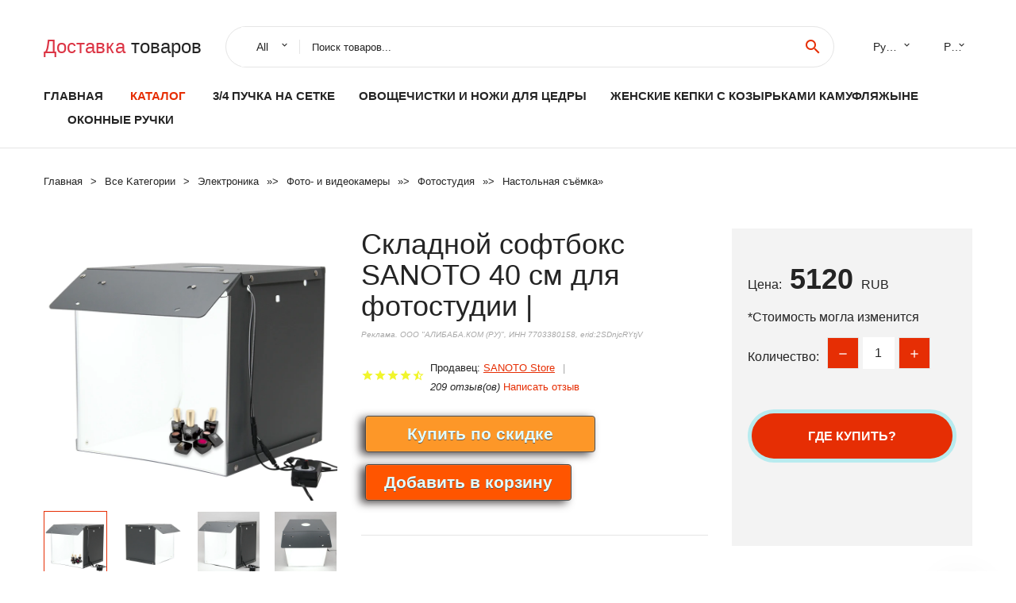

--- FILE ---
content_type: text/html; charset=utf-8
request_url: https://babkiexpress.ru/pid/15033049810275.html
body_size: 8071
content:
  
<!DOCTYPE html>
<html lang="ru">
  <head>
    <title>Складной софтбокс SANOTO 40 см для фотостудии |</title>
    <meta name="description" content="Отзывы и обзоры о Складной софтбокс SANOTO 40 см для фотостудии |- История изменения стоиомости. Цена - 5120 SANOTO Store">
    <meta name="keywords" content="заказать, цена, отзывы, купить, Складной,софтбокс,SANOTO,40,см,для,фотостудии,|, алиэкспресс, фото"/>
    <link rel="canonical" href="//babkiexpress.ru/pid/15033049810275.html"/>
    <meta property="og:url" content="//babkiexpress.ru/pid/15033049810275.html" />
    <meta property="og:title" content="Складной софтбокс SANOTO 40 см для фотостудии |" />
    <meta property="og:description" content="Отзывы и обзоры о Складной софтбокс SANOTO 40 см для фотостудии |- История изменения стоиомости. Цена - 5120 SANOTO Store" />
    <meta property="og:image" content="//ae04.alicdn.com/kf/H3328628cd24742cbb38d9a27c3131e971.jpg" />
    <meta charset="utf-8">
    <meta name="viewport" content="width=device-width, height=device-height, initial-scale=1.0">
    <meta http-equiv="X-UA-Compatible" content="IE=edge">
    <link rel="icon" href="/favicon.ico" type="image/x-icon">
    <link rel="dns-prefetch" href="https://1lc.ru/"/>
    <link rel="preload" href="https://aliexshop.ru/alistyle/fonts/materialdesignicons-webfont.woff2?v=1.4.57" as="font" type="font/woff2" crossorigin>
    <link rel="preload" href="https://aliexshop.ru/alistyle/fonts/MaterialIcons-Regular.woff2" as="font" type="font/woff2" crossorigin>
    <link rel="preload" href="https://aliexshop.ru/alistyle/fonts/fontawesome-webfont.woff2?v=4.7.0" as="font" type="font/woff2" crossorigin>
    <link rel="stylesheet" href="https://aliexshop.ru/alistyle/css/bootstrap.css">
    <link rel="stylesheet" href="https://aliexshop.ru/alistyle/css/style.css">
    <link rel="stylesheet" href="https://aliexshop.ru/alistyle/css/fonts.css">
    <link type="text/css" rel="stylesheet" href="https://aliexshop.ru/shopurbano/css/button.css">
    <link rel="manifest" href="/manifest.json">
    <meta name="robots" content="noarchive"/>
    <meta name="msapplication-TileColor" content="#E62E04">
    <meta name="theme-color" content="#E62E04">
    <style>.ie-panel{display: none;background: #212121;padding: 10px 0;box-shadow: 3px 3px 5px 0 rgba(0,0,0,.3);clear: both;text-align:center;position: relative;z-index: 1;} html.ie-10 .ie-panel, html.lt-ie-10 .ie-panel {display: block;}</style>
    <meta name="google-play-app" content="app-id=com.searchgoods.lexnext">
    <meta name="referrer" content="strict-origin-when-cross-origin" />
    <script src="/startapp.js"></script> 
    </head>
<body>
  
 
    <!-- <div class="preloader"> 
         <div class="preloader-body"> 
        <div class="cssload-container">
          <div class="cssload-speeding-wheel"></div>
        </div>
       </div> 
     </div>-->
    <div class="aliexpress-page">
      <header class="section page-header">
        <!--RD Navbar-->
        <div class="rd-navbar-wrap">
          <nav class="rd-navbar rd-navbar-classic" data-layout="rd-navbar-fixed" data-sm-layout="rd-navbar-fixed" data-md-layout="rd-navbar-fixed" data-lg-layout="rd-navbar-fixed" data-xl-layout="rd-navbar-static" data-xxl-layout="rd-navbar-static" data-md-device-layout="rd-navbar-fixed" data-lg-device-layout="rd-navbar-fixed" data-xl-device-layout="rd-navbar-static" data-xxl-device-layout="rd-navbar-static" data-lg-stick-up-offset="84px" data-xl-stick-up-offset="84px" data-xxl-stick-up-offset="84px" data-lg-stick-up="true" data-xl-stick-up="true" data-xxl-stick-up="true">
            <div class="rd-navbar-collapse-toggle rd-navbar-fixed-element-1" data-rd-navbar-toggle=".rd-navbar-collapse"><span></span></div>
            <div class="rd-navbar-aside-outer">
              <div class="rd-navbar-aside">
                <!--RD Navbar Brand-->
                <div class="rd-navbar-brand">
             <strong style="color: #4d4d4d !important;">
	            <a class="h5" href="/"><span class="text-danger">Доставка </span><span>товаров</span></a>	          </strong>
                </div>
                <div class="rd-navbar-aside-box rd-navbar-collapse">
                  <!--RD Navbar Search-->
                   <div class="rd-navbar-search">
                    <form class="rd-search search-with-select" action="/" target="_blank" method="POST">
                      <select class="form-input" name="type" data-constraints="@Required">
                        <option>All</option>
                      </select>
                      <div class="form-wrap">
                        <label class="form-label" for="rd-navbar-search-form-input">Поиск товаров...</label>
                        <input class="rd-navbar-search-form-input form-input" id="rd-navbar-search-form-input" type="text" name="search-aliexpress">
                        <div class="rd-search-results-live" id="rd-search-results-live"></div>
                      </div>
                      <button class="rd-search-form-submit material-icons-search" type="submit"></button>
                    </form>
                  </div>
                  <ul class="rd-navbar-selects">
                    <li>
                      <select>
                        <option>Русский</option>
                        <option>English</option>
                        <option>Español</option>
                        <option>Français</option>
                      </select>
                    </li>
                    <li>
                      <select>
                        <option>Руб.</option>
                        <option>USD</option>
                        <option>EUR</option>
                      </select>
                    </li>
                  </ul>
                </div>
              </div>
            </div>
            <div class="rd-navbar-main-outer">
              <div class="rd-navbar-main">
                  <nav itemscope itemtype="http://www.schema.org/SiteNavigationElement">
                <div class="rd-navbar-nav-wrap">
                  <!--RD Navbar Brand-->
                  <div class="rd-navbar-brand">
                    <!--Brand--><strong style="color: #4d4d4d !important;">
	            <a class="h5" href="/"><span class="text-danger">Каталог </span><span>товаров</span></a>	          </strong>
                  </div>
                  <ul itemprop="about" itemscope="" itemtype="http://schema.org/ItemList" class="rd-navbar-nav">
                    <li  itemprop="name" class="rd-nav-item"><a class="rd-nav-link" href="/" itemprop="url">Главная</a>
                    </li>
 
                    <li  itemprop="name" class="rd-nav-item active"><a class="rd-nav-link" href="/all-wholesale-products.html" itemprop="url">Каталог</a>
                    </li>
                     
      <li itemprop="name" class="rd-nav-item"><a itemprop="url" class="rd-nav-link" href="/ali-top/202062012.html">3/4 пучка на сетке</a>
      </li><li itemprop="name" class="rd-nav-item"><a itemprop="url" class="rd-nav-link" href="/ali-top/202004748.html">Овощечистки и ножи для цедры</a>
      </li><li itemprop="name" class="rd-nav-item"><a itemprop="url" class="rd-nav-link" href="/ali-top/202003552.html">Женские кепки с козырьками камуфляжыне</a>
      </li><li itemprop="name" class="rd-nav-item"><a itemprop="url" class="rd-nav-link" href="/ali-top/202061632.html">Оконные ручки</a>
      </li>
                  </ul>
                </div>
                </nav>
                <!--RD Navbar Panel-->
                <div class="rd-navbar-panel">
                  <!--RD Navbar Toggle-->
                  <button class="rd-navbar-toggle" data-rd-navbar-toggle=".rd-navbar-nav-wrap"><span></span></button>

                </div>
              </div>
            </div>
          </nav>
        </div>
      </header>
      

<!-- Breadcrumbs-->
      <section class="breadcrumbs">
        <div class="container">
          <ul class="breadcrumbs-path" itemscope itemtype="http://schema.org/BreadcrumbList">
            <li itemprop="itemListElement" itemscope itemtype="http://schema.org/ListItem"><a itemprop="item" href="/"><span itemprop="name">Главная</span></a><meta itemprop="position" content="0" /></li>
            <li itemprop="itemListElement" itemscope itemtype="http://schema.org/ListItem"><a itemprop="item" href="/all-wholesale-products.html"><span itemprop="name">Все Kатегории</span></a><meta itemprop="position" content="1" /></li>
            <li itemprop="itemListElement" itemscope itemtype="http://schema.org/ListItem"><a href="/ali-top/15.html" title="Электроника" itemprop="item"><span itemprop="name">Электроника</span></a><meta itemprop="position" content="2"></li>  » <li itemprop="itemListElement" itemscope itemtype="http://schema.org/ListItem"><a href="/ali-top/564.html" title="Фото- и видеокамеры" itemprop="item"><span itemprop="name">Фото- и видеокамеры</span></a><meta itemprop="position" content="3"></li>  » <li itemprop="itemListElement" itemscope itemtype="http://schema.org/ListItem"><a href="/ali-top/2171.html" title="Фотостудия" itemprop="item"><span itemprop="name">Фотостудия</span></a><meta itemprop="position" content="4"></li>  » <li itemprop="itemListElement" itemscope itemtype="http://schema.org/ListItem"><a href="/ali-top/7368.html" title="Настольная съёмка" itemprop="item"><span itemprop="name">Настольная съёмка</span></a><meta itemprop="position" content="5"></li>  » 
          </ul>
        </div>
      </section>
  <!-- Single Product-->
      <section class="section product-single-section bg-default" itemscope itemtype="http://schema.org/Product">
        <div class="container">
          <div class="row row-30 align-items-xl-center">
            <div class="col-xl-4 col-lg-5 col-md-8" itemscope itemtype="http://schema.org/ImageObject"> 
              <!-- Slick Carousel-->
              <div class="slick-slider carousel-parent" data-loop="false" data-dots="false" data-swipe="true" data-items="1" data-child="#child-carousel" data-for="#child-carousel" >
                <div class="item"><a title="Складной софтбокс SANOTO 40 см для фотостудии |" onclick="window.open('/image-zoom-33049810275')" target="_blank" rel="nofollow" class="ui-image-viewer-thumb-frame"><img itemprop="contentUrl" src="//ae04.alicdn.com/kf/H3328628cd24742cbb38d9a27c3131e971.jpg" alt="Складной софтбокс SANOTO 40 см для фотостудии |" width="510" height="523"/></a>
                </div>
                <div class="item"><img src="//ae04.alicdn.com/kf/H3328628cd24742cbb38d9a27c3131e971.jpg" alt="Складной софтбокс SANOTO 40 см для фотостудии |" width="510" height="523" itemprop="image"/></div><div class="item"><img src="//ae04.alicdn.com/kf/H4f8c1ed7f93b40759679c2ffc4334f38Y.jpg" alt="Складной софтбокс SANOTO 40 см для фотостудии |" width="510" height="523" itemprop="image"/></div><div class="item"><img src="//ae04.alicdn.com/kf/H64730f3b895c424b8e4590e8734bf77ag.jpg" alt="Складной софтбокс SANOTO 40 см для фотостудии |" width="510" height="523" itemprop="image"/></div><div class="item"><img src="//ae04.alicdn.com/kf/H2fc9bb1f8abf4ed1afdf736ef36aba02x.jpg" alt="Складной софтбокс SANOTO 40 см для фотостудии |" width="510" height="523" itemprop="image"/></div><div class="item"><img src="//ae04.alicdn.com/kf/Hf9aa1a539cfb4b3598fd616ec9f3cff7p.jpg" alt="Складной софтбокс SANOTO 40 см для фотостудии |" width="510" height="523" itemprop="image"/></div><div class="item"><img src="//ae04.alicdn.com/kf/HTB1dxYreoGF3KVjSZFoq6zmpFXaP.jpg" alt="Складной софтбокс SANOTO 40 см для фотостудии |" width="510" height="523" itemprop="image"/></div>
             </div>
                
                <div class="slick-slider carousel-child" id="child-carousel" data-for=".carousel-parent" data-loop="false" data-dots="false" data-swipe="true" data-items="4" data-sm-items="4" data-md-items="4" data-lg-items="4" data-xl-items="4" data-xxl-items="4">
                <div class="item"><img src="//ae04.alicdn.com/kf/H3328628cd24742cbb38d9a27c3131e971.jpg" alt="Складной софтбокс SANOTO 40 см для фотостудии |" width="510" height="523" itemprop="image"/></div><div class="item"><img src="//ae04.alicdn.com/kf/H4f8c1ed7f93b40759679c2ffc4334f38Y.jpg" alt="Складной софтбокс SANOTO 40 см для фотостудии |" width="510" height="523" itemprop="image"/></div><div class="item"><img src="//ae04.alicdn.com/kf/H64730f3b895c424b8e4590e8734bf77ag.jpg" alt="Складной софтбокс SANOTO 40 см для фотостудии |" width="510" height="523" itemprop="image"/></div><div class="item"><img src="//ae04.alicdn.com/kf/H2fc9bb1f8abf4ed1afdf736ef36aba02x.jpg" alt="Складной софтбокс SANOTO 40 см для фотостудии |" width="510" height="523" itemprop="image"/></div><div class="item"><img src="//ae04.alicdn.com/kf/Hf9aa1a539cfb4b3598fd616ec9f3cff7p.jpg" alt="Складной софтбокс SANOTO 40 см для фотостудии |" width="510" height="523" itemprop="image"/></div><div class="item"><img src="//ae04.alicdn.com/kf/HTB1dxYreoGF3KVjSZFoq6zmpFXaP.jpg" alt="Складной софтбокс SANOTO 40 см для фотостудии |" width="510" height="523" itemprop="image"/></div>
                </div>    
            </div>
            <div class="col-xl-8 col-lg-7" itemprop="offers" itemscope itemtype="http://schema.org/Offer"> 
              <div class="row row-30"> 
                <div class="col-xl-7 col-lg-12 col-md-6"> 
                  <h1 itemprop="name" class="h4 product-single-title">Складной софтбокс SANOTO 40 см для фотостудии |</h1>
                  <span class="erid"></span>
                  <div class="product-rating-wrap">
                    <ul class="product-rating">
                      <li>
                        <div class="icon product-rating-icon material-icons-star"></div>
                      </li>
                      <li>
                        <div class="icon product-rating-icon material-icons-star"></div>
                      </li>
                      <li>
                        <div class="icon product-rating-icon material-icons-star"></div>
                      </li>
                      <li>
                        <div class="icon product-rating-icon material-icons-star"></div>
                      </li>
                      <li>
                        <div class="icon product-rating-icon material-icons-star_half"></div>
                      </li>
                    </ul>
                    <ul class="product-rating-list">
                      <li>Продавец: <u><a href="/reviews-SANOTO+Store">SANOTO Store</a></u> </li>
                      <li><i>209 отзыв(ов)</i> <a href="#comm">Написать отзыв</a></li>
                    </ul>
                  </div>
  
                  <div class="product-single-size-wrap">
                  <span idx="33049810275" title="Купить"></span>
                  </div>
                  
                  <div class="product-single-share"> 
                    <hr />
                    <a class="new" href=""></a>
                    <br />
                    <div id="888"></div>
                    <script type="text/javascript" src="https://vk.com/js/api/openapi.js?162"></script>
                    <div id="vk_subscribe"></div>
                    <script type="text/javascript">
                    VK.Widgets.Subscribe("vk_subscribe", {soft: 1}, -129528158);
                    </script>
                    <p>Сохраните в закладки:</p> 
 
                    <ul class="product-single-share-list">
                     <div class="ya-share2" data-services="collections,vkontakte,facebook,odnoklassniki,moimir,twitter,whatsapp,skype,telegram" ></div>
                    </ul> </div>
                </div>
                <div class="col-xl-5 col-lg-12 col-md-6">
                  <div class="product-single-cart-box">
                    <div class="product-single-cart-pricing"><span>Цена:</span><span class="h4 product-single-cart-price" itemprop="price">5120</span><span itemprop="priceCurrency">RUB</span></div>
                    <div class="product-single-cart-saving"><span>*Стоимость могла изменится</span></div>
                    <div class="product-single-cart-quantity">
                      <p>Количество:</p>
                      <div class="stepper-modern">
                        <input type="number" data-zeros="true" value="1" min="1" max="100">
                      </div>
                    </div>
                    <span idv="33049810275" title="Заказать"></span>
                     
                   <ul class="product-single-cart-list">

                    </ul><br />
                     <a class="newuser" href=""></a>
                  </div>
                </div>
              </div>
            </div>
          </div>
          <script type="application/ld+json">
  [{"@context": "https://schema.org/",
  "@type": "Product",
  "name": "Складной софтбокс SANOTO 40 см для фотостудии |",
  "image": "//ae04.alicdn.com/kf/H3328628cd24742cbb38d9a27c3131e971.jpg",
  "brand": "SANOTO Store",
    "offers": {
    "@type": "Offer",
    "availability": "https://schema.org/InStock",
    "priceCurrency": "RUB",
    "price": "5120",
    "url":"//babkiexpress.ru/pid/15033049810275.html"
  },
  "review":[  ]}
     ]
</script>
          <a class="review" href="#"></a>
           <!-- We Recommended-->
     <section class="section section-md bg-default">
        <div class="container">
          <div class="text-center">
            <p class="h4">Новое поступление</p>
          </div>
          <!-- Owl Carousel-->
          <div class="owl-carousel" data-items="1" data-sm-items="2" data-md-items="3" data-xl-items="5" data-xxl-items="6" data-margin="30" data-xxl-margin="40" data-mouse-drag="false" data-loop="false" data-autoplay="false" data-owl="{&quot;dots&quot;:true}">
          <article class="product-classic">
              <div class="product-classic-head">
                <a href="/pid/15032791097635.html"><figure class="product-classic-figure"><img class="lazy" data-src="//ae04.alicdn.com/kf/HTB1Lt6wQpXXXXc2aXXXq6xXFXXXo.jpg" alt="Бесплатная доставка + тент для фотосъемки Studio Soft Box LED размером 40х40 см + сумка для переноски + 2 фоновых экрана." width="174" height="199"/>
                </figure></a>
              </div>
              <div class="product-classic-body">
                <h4 style="font-size:1.1em;">Бесплатная доставка + тент для фотосъемки Studio Soft Box LED размером 40х40 см + сумка для переноски + 2 фоновых экрана.</h4>
                <div class="product-classic-pricing">
                  <div class="product-classic-price">5366.24</div>
                </div>
              </div>
            </article>
            <article class="product-classic">
              <div class="product-classic-head">
                <a href="/pid/1501005003989090238.html"><figure class="product-classic-figure"><img class="lazy" data-src="//ae04.alicdn.com/kf/HTB1xb1Bo22H8KJjy0Fcq6yDlFXak.jpg" alt="Мини Складная Фотостудия Софтбокс для Фотографии с 2-мя Панелями LED-Освещения Фоновым Комплектом для Коробки с Мягким Светом для Камеры DSLR." width="174" height="199"/>
                </figure></a>
              </div>
              <div class="product-classic-body">
                <h4 style="font-size:1.1em;">Мини Складная Фотостудия Софтбокс для Фотографии с 2-мя Панелями LED-Освещения Фоновым Комплектом для Коробки с Мягким Светом для Камеры DSLR.</h4>
                <div class="product-classic-pricing">
                  <div class="product-classic-price"></div>
                </div>
              </div>
            </article>
            <article class="product-classic">
              <div class="product-classic-head">
                <a href="/pid/1504001045578967.html"><figure class="product-classic-figure"><img class="lazy" data-src="//ae04.alicdn.com/kf/H636ec1ab54b14cfe88a7788ef42157dce.jpg" alt="Складной светильник вой короб Puluz для фотостудии 20 см 6 цветов | Настольная съёмка" width="174" height="199"/>
                </figure></a>
              </div>
              <div class="product-classic-body">
                <h4 style="font-size:1.1em;">Складной светильник вой короб Puluz для фотостудии 20 см 6 цветов | Настольная съёмка</h4>
                <div class="product-classic-pricing">
                  <div class="product-classic-price"></div>
                </div>
              </div>
            </article>
            <article class="product-classic">
              <div class="product-classic-head">
                <a href="/pid/1501005004432488092.html"><figure class="product-classic-figure"><img class="lazy" data-src="//ae04.alicdn.com/kf/S5582a914adf349209e53ede0833bfcccf.jpg" alt="Световой короб для фотостудии 16/24 дюйма портативный светодиодный светильник с" width="174" height="199"/>
                </figure></a>
              </div>
              <div class="product-classic-body">
                <h4 style="font-size:1.1em;">Световой короб для фотостудии 16/24 дюйма портативный светодиодный светильник с</h4>
                <div class="product-classic-pricing">
                  <div class="product-classic-price">6546.31</div>
                </div>
              </div>
            </article>
            <article class="product-classic">
              <div class="product-classic-head">
                <a href="/pid/1501005003912280942.html"><figure class="product-classic-figure"><img class="lazy" data-src="//ae04.alicdn.com/kf/Sf7f823398886489f9053c10166255820q.jpg" alt="Год Мап Ф30 мини маленькая студийная фото-бокс онлайн-магазин артефакт светодиодный свет складной мягкий бокс для съемки." width="174" height="199"/>
                </figure></a>
              </div>
              <div class="product-classic-body">
                <h4 style="font-size:1.1em;">Год Мап Ф30 мини маленькая студийная фото-бокс онлайн-магазин артефакт светодиодный свет складной мягкий бокс для съемки.</h4>
                <div class="product-classic-pricing">
                  <div class="product-classic-price"></div>
                </div>
              </div>
            </article>
            <article class="product-classic">
              <div class="product-classic-head">
                <a href="/pid/1501005002637477004.html"><figure class="product-classic-figure"><img class="lazy" data-src="//ae04.alicdn.com/kf/H7c6d41f6fa7b475694ab83f7c5b51bf5h.jpg" alt="Портативный складной фотобокс для фотостудии 40 см Настольная Палатка со" width="174" height="199"/>
                </figure></a>
              </div>
              <div class="product-classic-body">
                <h4 style="font-size:1.1em;">Портативный складной фотобокс для фотостудии 40 см Настольная Палатка со</h4>
                <div class="product-classic-pricing">
                  <div class="product-classic-price"></div>
                </div>
              </div>
            </article>
            <article class="product-classic">
              <div class="product-classic-head">
                <a href="/pid/1504001065336609.html"><figure class="product-classic-figure"><img class="lazy" data-src="//ae04.alicdn.com/kf/S29cf2f28169a49c68a2384818c085f67C.jpg" alt="2023 НОВАЯ ВОДОНЕПРОНИЦАЕМАЯ Пылезащитная Фоновая Ринговая Световая Коробка Складная Портативная Фотостудия 6 Съемок." width="174" height="199"/>
                </figure></a>
              </div>
              <div class="product-classic-body">
                <h4 style="font-size:1.1em;">2023 НОВАЯ ВОДОНЕПРОНИЦАЕМАЯ Пылезащитная Фоновая Ринговая Световая Коробка Складная Портативная Фотостудия 6 Съемок.</h4>
                <div class="product-classic-pricing">
                  <div class="product-classic-price">1177.46</div>
                </div>
              </div>
            </article>
            <article class="product-classic">
              <div class="product-classic-head">
                <a href="/pid/1504000016633345.html"><figure class="product-classic-figure"><img class="lazy" data-src="//ae04.alicdn.com/kf/HTB1y_xKaKH2gK0jSZFEq6AqMpXap.jpg" alt="100x150см Складная хлопковая отражатель Синего &amp; Зеленого (2в1) фонарик фон для фото-видео студии Фотографии на." width="174" height="199"/>
                </figure></a>
              </div>
              <div class="product-classic-body">
                <h4 style="font-size:1.1em;">100x150см Складная хлопковая отражатель Синего &amp; Зеленого (2в1) фонарик фон для фото-видео студии Фотографии на.</h4>
                <div class="product-classic-pricing">
                  <div class="product-classic-price">3288.93</div>
                </div>
              </div>
            </article>
            </div>
        </div>
      </section>
       
<div style="float: left; margin-right: 20px;">
    <img src="https://ae01.alicdn.com/kf/H49a019300f4d4f4988d23ade948d380f7.jpg" alt="SANOTO Store" title="Логотип продавца">
</div>
<div>
    <h3>SANOTO Store</h3>
    <p>Магазина SANOTO Store работает с 06.05.2014. его рейтинг составлет <b>94.77</b> баллов из 100.
     В избранное добавили 1440 покупателя.
    Средний рейтинг торваров продавца 4.8  в продаже представленно <i>193</i> наименований товаров, успешно доставлено 1992 заказов. <u>287</u> покупателей оставили <a href="/reviews-SANOTO+Store">отзывы о продавце</a>.</p>
    
</div>

 <div class="product-single-overview">
            <p class="h4">Характеристики</p>
            <div itemprop="name"><h3>Складной софтбокс SANOTO 40 см для фотостудии |</h3></div>

  <h4>История изменения цены</h4><p>*Текущая стоимость 5120 уже могла изменится. Что бы узнать актуальную цену и проверить наличие товара, нажмите "Добавить в корзину"</p>
<script src="https://lyvi.ru/js/highcharts.js"></script>
<!--<script src="https://lyvi.ru/js/highcharts-3d.js"></script>-->
<script src="https://lyvi.ru/js/exporting.js"></script>

<div id="container" class="chart_wrap"></div>

<script type="text/javascript">
// Set up the chart
var chart = new Highcharts.Chart({
    chart: {
        renderTo: 'container',
        type: 'column',
        options3d: {
            enabled: true,
            alpha: 15,
            beta: 15,
            depth: 50,
            viewDistance: 25
        }
    },
    title: {
        text: 'История изменения цен'
    },
    subtitle: {
        text: '*по данным из открытых источников'
    },
    plotOptions: {
        column: {
            depth: 50
        }
    },
    series: [{
        data: [5825,5877.5,5930.5,5983,5300.5,6087.5,5195.5,6193,6245.5,5120]
    }]
});

function showValues() {
    $('#alpha-value').html(chart.options.chart.options3d.alpha);
    $('#beta-value').html(chart.options.chart.options3d.beta);
    $('#depth-value').html(chart.options.chart.options3d.depth);
}

// Activate the sliders
$('#sliders input').on('input change', function () {
    chart.options.chart.options3d[this.id] = parseFloat(this.value);
    showValues();
    chart.redraw(false);
});

showValues();
</script><div class="table-custom-responsive">
            <table class="table-custom table-custom-striped table-custom-primary">
               <thead>
                <tr>
                  <th>Месяц</th>
                  <th>Минимальная цена</th>
                  <th>Макс. стоимость</th>
                  <th>Цена</th>
                </tr>
              </thead>
                    <tbody><tr>
                   <td>Dec-28-2025</td>
                   <td>6093.21 руб.</td>
                   <td>6398.49 руб.</td>
                   <td>6245.5 руб.</td>
                   </tr>
                   <tr>
                   <td>Nov-28-2025</td>
                   <td>6042.44 руб.</td>
                   <td>6344.96 руб.</td>
                   <td>6193 руб.</td>
                   </tr>
                   <tr>
                   <td>Oct-28-2025</td>
                   <td>5069.22 руб.</td>
                   <td>5322.65 руб.</td>
                   <td>5195.5 руб.</td>
                   </tr>
                   <tr>
                   <td>Sep-28-2025</td>
                   <td>5939.6 руб.</td>
                   <td>6236.27 руб.</td>
                   <td>6087.5 руб.</td>
                   </tr>
                   <tr>
                   <td>Aug-28-2025</td>
                   <td>5171.39 руб.</td>
                   <td>5430.1 руб.</td>
                   <td>5300.5 руб.</td>
                   </tr>
                   <tr>
                   <td>Jul-28-2025</td>
                   <td>5837.37 руб.</td>
                   <td>6129.18 руб.</td>
                   <td>5983 руб.</td>
                   </tr>
                   <tr>
                   <td>Jun-28-2025</td>
                   <td>5786.85 руб.</td>
                   <td>6075.40 руб.</td>
                   <td>5930.5 руб.</td>
                   </tr>
                   <tr>
                   <td>May-28-2025</td>
                   <td>5734.78 руб.</td>
                   <td>6021.59 руб.</td>
                   <td>5877.5 руб.</td>
                   </tr>
                   <tr>
                   <td>Apr-28-2025</td>
                   <td>5683.64 руб.</td>
                   <td>5967.53 руб.</td>
                   <td>5825 руб.</td>
                   </tr>
                    </tbody>
 </table>
</div>
  
               <p class="h5">Описание товара</p>
               
              <div itemprop="description"><center><p><img src="https://ae04.alicdn.com/kf/H3328628cd24742cbb38d9a27c3131e971.jpg" alt="Складной софтбокс SANOTO 40 см для фотостудии |"/><img src="https://ae04.alicdn.com/kf/H4f8c1ed7f93b40759679c2ffc4334f38Y.jpg" alt="Складной софтбокс SANOTO 40 см для фотостудии |"/><img src="https://ae04.alicdn.com/kf/H64730f3b895c424b8e4590e8734bf77ag.jpg" alt="Складной софтбокс SANOTO 40 см для фотостудии |"/><img src="https://ae04.alicdn.com/kf/H2fc9bb1f8abf4ed1afdf736ef36aba02x.jpg" alt="Складной софтбокс SANOTO 40 см для фотостудии |"/><img src="https://ae04.alicdn.com/kf/Hf9aa1a539cfb4b3598fd616ec9f3cff7p.jpg" alt="Складной софтбокс SANOTO 40 см для фотостудии |"/><img src="https://ae04.alicdn.com/kf/HTB1dxYreoGF3KVjSZFoq6zmpFXaP.jpg" alt="Складной софтбокс SANOTO 40 см для фотостудии |"/></center> <hr /><p></p></div>
            </section> 
            <a class="review" href="#"></a>
             <a name="comm"></a>
         <div class="container">
          <div class="row row-30 align-items-xl-center">
            <div class="col-xl-4 col-lg-5 col-md-8">
  
     <script src="https://ajax.googleapis.com/ajax/libs/jquery/3.1.0/jquery.min.js"></script> </div></div></div><hr /> 

 <div class="container">
  <p>Смотрите так же другие товары: </p>
          <ul class="breadcrumbs-path" >
             
            <li itemprop="itemListElement" itemscope itemtype="http://schema.org/ListItem"><a href="/ali-top/15.html" title="Электроника" itemprop="item"><span itemprop="name">Электроника</span></a><meta itemprop="position" content="2"></li>  » <li itemprop="itemListElement" itemscope itemtype="http://schema.org/ListItem"><a href="/ali-top/564.html" title="Фото- и видеокамеры" itemprop="item"><span itemprop="name">Фото- и видеокамеры</span></a><meta itemprop="position" content="3"></li>  » <li itemprop="itemListElement" itemscope itemtype="http://schema.org/ListItem"><a href="/ali-top/2171.html" title="Фотостудия" itemprop="item"><span itemprop="name">Фотостудия</span></a><meta itemprop="position" content="4"></li>  » <li itemprop="itemListElement" itemscope itemtype="http://schema.org/ListItem"><a href="/ali-top/7368.html" title="Настольная съёмка" itemprop="item"><span itemprop="name">Настольная съёмка</span></a><meta itemprop="position" content="5"></li>  » 
          </ul>
        </div>
        
  <footer class="section footer">
        <div class="footer-aside bg-primary">
          <div class="container">
            <div class="row row-40 align-items-center">
              <div class="col-xl-4 text-center text-xl-left">
                <p class="h4"><a href="/">babkiexpress.ru</a></p>
                 Проверка рейтинга продацов, отзывы покупателей и обзоры товаров. *Сайт babkiexpress.ru НЕ является интернет-магазином, данная витрина всего лишь содержит ссылки на <strong>официальный сайт Aliexpress</strong> | 2026              </div>
              <div class="col-xxl-5 col-xl-4 col-lg-6">
                 <a href="/catxxxx.xml" rel="nofollow">Карта сайта</a>
                <div id="results"></div>
              </div>
              <div class="col-xxl-3 col-xl-4 col-lg-6">
                <ul class="list-social">
                  <li><a class="icon link-social fa fa-facebook-f" href="#"></a></li>
                  <li><a class="icon link-social fa fa-twitter" href="#"></a></li>
                  <li><a class="icon link-social fa fa-youtube" href="#"></a></li>
                  <li><a class="icon link-social fa fa-linkedin" href="#"></a></li>
                  <li><a class="icon link-social fa fa-google-plus" href="#"></a></li>
                </ul>
              </div>
            </div>
             <br /><br /><br />
                    </div>

        </div>

      </footer>
    </div>
    <div class="snackbars" id="form-output-global"></div>
     </body>
     
    <script src="//aliexshop.ru/alistyle/js/core.min.js"></script> 
    <script src="//aliexshop.ru/alistyle/js/allcart-777.js"></script> 
    <script async defer src="//aliexshop.ru/alistyle/js/script.js"></script>
    <script async defer src="//yastatic.net/es5-shims/0.0.2/es5-shims.min.js"></script>
    <script async defer src="//yastatic.net/share2/share.js"></script>
    <script async defer data-pin-hover="true" src="//assets.pinterest.com/js/pinit.js"></script>
    <script type="text/javascript">
    document.addEventListener("DOMContentLoaded", function() {
  var lazyloadImages;    

  if ("IntersectionObserver" in window) {
    lazyloadImages = document.querySelectorAll(".lazy");
    var imageObserver = new IntersectionObserver(function(entries, observer) {
      entries.forEach(function(entry) {
        if (entry.isIntersecting) {
          var image = entry.target;
          image.src = image.dataset.src;
          image.classList.remove("lazy");
          imageObserver.unobserve(image);
        }
      });
    });

    lazyloadImages.forEach(function(image) {
      imageObserver.observe(image);
    });
  } else {  
    var lazyloadThrottleTimeout;
    lazyloadImages = document.querySelectorAll(".lazy");
    
    function lazyload () {
      if(lazyloadThrottleTimeout) {
        clearTimeout(lazyloadThrottleTimeout);
      }    

      lazyloadThrottleTimeout = setTimeout(function() {
        var scrollTop = window.pageYOffset;
        lazyloadImages.forEach(function(img) {
            if(img.offsetTop < (window.innerHeight + scrollTop)) {
              img.src = img.dataset.src;
              img.classList.remove('lazy');
            }
        });
        if(lazyloadImages.length == 0) { 
          document.removeEventListener("scroll", lazyload);
          window.removeEventListener("resize", lazyload);
          window.removeEventListener("orientationChange", lazyload);
        }
      }, 20);
    }

    document.addEventListener("scroll", lazyload);
    window.addEventListener("resize", lazyload);
    window.addEventListener("orientationChange", lazyload);
  }
})
</script>
 
<script>
new Image().src = "//counter.yadro.ru/hit?r"+
escape(document.referrer)+((typeof(screen)=="undefined")?"":
";s"+screen.width+"*"+screen.height+"*"+(screen.colorDepth?
screen.colorDepth:screen.pixelDepth))+";u"+escape(document.URL)+
";h"+escape(document.title.substring(0,150))+
";"+Math.random();</script>
 
 
</html>


--- FILE ---
content_type: application/javascript
request_url: https://aliexshop.ru/alistyle/js/script.js
body_size: 10540
content:
"use strict";(function(){let
userAgent=navigator.userAgent.toLowerCase(),initialDate=new Date(),$document=$(document),$window=$(window),$html=$("html"),$body=$("body"),isDesktop=$html.hasClass("desktop"),isIE=userAgent.indexOf("msie")!==-1?parseInt(userAgent.split("msie")[1],10):userAgent.indexOf("trident")!==-1?11:userAgent.indexOf("edge")!==-1?12:false,isMobile=/Android|webOS|iPhone|iPad|iPod|BlackBerry|IEMobile|Opera Mini/i.test(navigator.userAgent),windowReady=false,isNoviBuilder=false,livedemo=false,plugins={bootstrapTooltip:$('[data-toggle="tooltip"]'),bootstrapModal:$('.modal'),bootstrapTabs:$('.tabs-custom'),customToggle:$('[data-custom-toggle]'),captcha:$('.recaptcha'),campaignMonitor:$('.campaign-mailform'),copyrightYear:$('.copyright-year'),checkbox:$('input[type="checkbox"]'),isotope:$('.isotope-wrap'),lightGallery:$('[data-lightgallery="group"]'),lightGalleryItem:$('[data-lightgallery="item"]'),lightDynamicGalleryItem:$('[data-lightgallery="dynamic"]'),materialParallax:$('.parallax-container'),mailchimp:$('.mailchimp-mailform'),owl:$('.owl-carousel'),popover:$('[data-toggle="popover"]'),preloader:$('.preloader'),rdNavbar:$('.rd-navbar'),rdMailForm:$('.rd-mailform'),rdInputLabel:$('.form-label'),regula:$('[data-constraints]'),radio:$('input[type="radio"]'),swiper:$('.swiper-container'),search:$('.rd-search'),searchResults:$('.rd-search-results'),statefulButton:$('.btn-stateful'),viewAnimate:$('.view-animate'),wow:$('.wow'),maps:$('.google-map-container'),selectFilter:$('select'),timeCountDown:$('.time-countdown'),stepper:$('.stepper-modern input'),slick:$('.slick-slider'),radioPanel:$('.radio-panel .radio-inline'),toggleShopList:document.querySelector('.button-toggle-shop-list'),counter:document.querySelectorAll('.counter'),progressLinear:document.querySelectorAll('.progress-linear'),progressCircle:document.querySelectorAll('.progress-circle'),countdown:document.querySelectorAll('.countdown')};function isScrolledIntoView(elem){if(isNoviBuilder)return true;return elem.offset().top+elem.outerHeight()>=$window.scrollTop()&&elem.offset().top<=$window.scrollTop()+$window.height();}function lazyInit(element,func){let scrollHandler=function(){if((!element.hasClass('lazy-loaded')&&(isScrolledIntoView(element)))){func.call(element);element.addClass('lazy-loaded');}};scrollHandler();$window.on('scroll',scrollHandler);}$window.on('load',function(){if(plugins.preloader.length&&!isNoviBuilder){pageTransition({target:document.querySelector('.page'),delay:0,duration:500,classIn:'fadeIn',classOut:'fadeOut',classActive:'animated',conditions:function(event,link){return link&&!/(\#|javascript:void\(0\)|callto:|tel:|mailto:|:\/\/)/.test(link)&&!event.currentTarget.hasAttribute('data-lightgallery');},onTransitionStart:function(options){setTimeout(function(){plugins.preloader.removeClass('loaded');},options.duration*.75);},onReady:function(){plugins.preloader.addClass('loaded');windowReady=true;}});}if(plugins.counter){for(let i=0;i<plugins.counter.length;i++){let
node=plugins.counter[i],counter=aCounter({node:node,duration:node.getAttribute('data-duration')||1000}),scrollHandler=(function(){if(Util.inViewport(this)&&!this.classList.contains('animated-first')){this.counter.run();this.classList.add('animated-first');}}).bind(node),blurHandler=(function(){this.counter.params.to=parseInt(this.textContent,10);this.counter.run();}).bind(node);if(isNoviBuilder){node.counter.run();node.addEventListener('blur',blurHandler);}else{scrollHandler();window.addEventListener('scroll',scrollHandler);}}}if(plugins.progressLinear){for(let i=0;i<plugins.progressLinear.length;i++){let
container=plugins.progressLinear[i],counter=aCounter({node:container.querySelector('.progress-linear-counter'),duration:container.getAttribute('data-duration')||1000,onStart:function(){this.custom.bar.style.width=this.params.to+'%';}});counter.custom={container:container,bar:container.querySelector('.progress-linear-bar'),onScroll:(function(){if((Util.inViewport(this.custom.container)&&!this.custom.container.classList.contains('animated'))||isNoviBuilder){this.run();this.custom.container.classList.add('animated');}}).bind(counter),onBlur:(function(){this.params.to=parseInt(this.params.node.textContent,10);this.run();}).bind(counter)};if(isNoviBuilder){counter.run();counter.params.node.addEventListener('blur',counter.custom.onBlur);}else{counter.custom.onScroll();document.addEventListener('scroll',counter.custom.onScroll);}}}if(plugins.progressCircle){for(let i=0;i<plugins.progressCircle.length;i++){let
container=plugins.progressCircle[i],counter=aCounter({node:container.querySelector('.progress-circle-counter'),duration:500,onUpdate:function(value){this.custom.bar.render(value*3.6);}});counter.params.onComplete=counter.params.onUpdate;counter.custom={container:container,bar:aProgressCircle({node:container.querySelector('.progress-circle-bar')}),onScroll:(function(){if(Util.inViewport(this.custom.container)&&!this.custom.container.classList.contains('animated')){this.run();this.custom.container.classList.add('animated');}}).bind(counter),onBlur:(function(){this.params.to=parseInt(this.params.node.textContent,10);this.run();}).bind(counter)};if(isNoviBuilder){counter.run();counter.params.node.addEventListener('blur',counter.custom.onBlur);}else{counter.custom.onScroll();window.addEventListener('scroll',counter.custom.onScroll);}}}if(plugins.isotope.length){for(let i=0;i<plugins.isotope.length;i++){let
wrap=plugins.isotope[i],filterHandler=function(event){event.preventDefault();for(let n=0;n<this.isoGroup.filters.length;n++)this.isoGroup.filters[n].classList.remove('active');this.classList.add('active');this.isoGroup.isotope.arrange({filter:this.getAttribute("data-isotope-filter")!=='*'?'[data-filter*="'+this.getAttribute("data-isotope-filter")+'"]':'*'});},resizeHandler=function(){this.isoGroup.isotope.layout();};wrap.isoGroup={};wrap.isoGroup.filters=wrap.querySelectorAll('[data-isotope-filter]');wrap.isoGroup.node=wrap.querySelector('.isotope');wrap.isoGroup.layout=wrap.isoGroup.node.getAttribute('data-isotope-layout')?wrap.isoGroup.node.getAttribute('data-isotope-layout'):'masonry';wrap.isoGroup.isotope=new Isotope(wrap.isoGroup.node,{itemSelector:'.isotope-item',layoutMode:wrap.isoGroup.layout,filter:'*',columnWidth:(function(){if(wrap.isoGroup.node.hasAttribute('data-column-class'))return wrap.isoGroup.node.getAttribute('data-column-class');if(wrap.isoGroup.node.hasAttribute('data-column-width'))return parseFloat(wrap.isoGroup.node.getAttribute('data-column-width'));}())});for(let n=0;n<wrap.isoGroup.filters.length;n++){let filter=wrap.isoGroup.filters[n];filter.isoGroup=wrap.isoGroup;filter.addEventListener('click',filterHandler);}window.addEventListener('resize',resizeHandler.bind(wrap));}}if(plugins.materialParallax.length){if(!isNoviBuilder&&!isIE&&!isMobile){plugins.materialParallax.parallax();}else{for(let i=0;i<plugins.materialParallax.length;i++){let $parallax=$(plugins.materialParallax[i]);$parallax.addClass('parallax-disabled');$parallax.css({"background-image":'url('+$parallax.data("parallax-img")+')'});}}}});$(function(){isNoviBuilder=window.xMode;function parseJSON(str){try{if(str)return JSON.parse(str);else return{};}catch(error){console.warn(error);return{};}}function setRealPrevious(swiper){let element=swiper.$wrapperEl[0].children[swiper.activeIndex];swiper.realPrevious=Array.prototype.indexOf.call(element.parentNode.children,element);}function setBackgrounds(swiper){let swipersBg=swiper.el.querySelectorAll('[data-slide-bg]');for(let i=0;i<swipersBg.length;i++){let swiperBg=swipersBg[i];swiperBg.style.backgroundImage='url('+swiperBg.getAttribute('data-slide-bg')+')';}}function initCaptionAnimate(swiper){let
animate=function(caption){return function(){let duration;if(duration=caption.getAttribute('data-caption-duration'))caption.style.animationDuration=duration+'ms';caption.classList.remove('not-animated');caption.classList.add(caption.getAttribute('data-caption-animate'));caption.classList.add('animated');};},initializeAnimation=function(captions){for(let i=0;i<captions.length;i++){let caption=captions[i];caption.classList.remove('animated');caption.classList.remove(caption.getAttribute('data-caption-animate'));caption.classList.add('not-animated');}},finalizeAnimation=function(captions){for(let i=0;i<captions.length;i++){let caption=captions[i];if(caption.getAttribute('data-caption-delay')){setTimeout(animate(caption),Number(caption.getAttribute('data-caption-delay')));}else{animate(caption)();}}};swiper.params.caption={animationEvent:'slideChangeTransitionEnd'};initializeAnimation(swiper.$wrapperEl[0].querySelectorAll('[data-caption-animate]'));finalizeAnimation(swiper.$wrapperEl[0].children[swiper.activeIndex].querySelectorAll('[data-caption-animate]'));if(swiper.params.caption.animationEvent==='slideChangeTransitionEnd'){swiper.on(swiper.params.caption.animationEvent,function(){initializeAnimation(swiper.$wrapperEl[0].children[swiper.previousIndex].querySelectorAll('[data-caption-animate]'));finalizeAnimation(swiper.$wrapperEl[0].children[swiper.activeIndex].querySelectorAll('[data-caption-animate]'));});}else{swiper.on('slideChangeTransitionEnd',function(){initializeAnimation(swiper.$wrapperEl[0].children[swiper.previousIndex].querySelectorAll('[data-caption-animate]'));});swiper.on(swiper.params.caption.animationEvent,function(){finalizeAnimation(swiper.$wrapperEl[0].children[swiper.activeIndex].querySelectorAll('[data-caption-animate]'));});}}function liveSearch(options,handler){$('#'+options.live).removeClass('cleared').html();options.current++;options.spin.addClass('loading');$.get(handler,{s:decodeURI(options.term),liveSearch:options.live,dataType:"html",liveCount:options.liveCount,filter:options.filter,template:options.template},function(data){options.processed++;let live=$('#'+options.live);if((options.processed===options.current)&&!live.hasClass('cleared')){live.find('> #search-results').removeClass('active');live.html(data);setTimeout(function(){live.find('> #search-results').addClass('active');},50);}options.spin.parents('.rd-search').find('.input-group-addon').removeClass('loading');})}function attachFormValidator(elements){regula.custom({name:'PhoneNumber',defaultMessage:'Invalid phone number format',validator:function(){if(this.value==='')return true;else return/^(\+\d)?[0-9\-\(\) ]{5,}$/i.test(this.value);}});for(let i=0;i<elements.length;i++){let o=$(elements[i]),v;o.addClass("form-control-has-validation").after("<span class='form-validation'></span>");v=o.parent().find(".form-validation");if(v.is(":last-child"))o.addClass("form-control-last-child");}elements.on('input change propertychange blur',function(e){let $this=$(this),results;if(e.type!=="blur")if(!$this.parent().hasClass("has-error"))return;if($this.parents('.rd-mailform').hasClass('success'))return;if((results=$this.regula('validate')).length){for(let i=0;i<results.length;i++){$this.siblings(".form-validation").text(results[i].message).parent().addClass("has-error");}}else{$this.siblings(".form-validation").text("").parent().removeClass("has-error")}}).regula('bind');let regularConstraintsMessages=[{type:regula.Constraint.Required,newMessage:"The text field is required."},{type:regula.Constraint.Email,newMessage:"The email is not a valid email."},{type:regula.Constraint.Numeric,newMessage:"Only numbers are required"},{type:regula.Constraint.Selected,newMessage:"Please choose an option."}];for(let i=0;i<regularConstraintsMessages.length;i++){let regularConstraint=regularConstraintsMessages[i];regula.override({constraintType:regularConstraint.type,defaultMessage:regularConstraint.newMessage});}}function isValidated(elements,captcha){let results,errors=0;if(elements.length){for(let j=0;j<elements.length;j++){let $input=$(elements[j]);if((results=$input.regula('validate')).length){for(let k=0;k<results.length;k++){errors++;$input.siblings(".form-validation").text(results[k].message).parent().addClass("has-error");}}else{$input.siblings(".form-validation").text("").parent().removeClass("has-error")}}if(captcha){if(captcha.length){return validateReCaptcha(captcha)&&errors===0}}return errors===0;}return true;}function validateReCaptcha(captcha){let captchaToken=captcha.find('.g-recaptcha-response').val();if(captchaToken.length===0){captcha.siblings('.form-validation').html('Please, prove that you are not robot.').addClass('active');captcha.closest('.form-wrap').addClass('has-error');captcha.on('propertychange',function(){let $this=$(this),captchaToken=$this.find('.g-recaptcha-response').val();if(captchaToken.length>0){$this.closest('.form-wrap').removeClass('has-error');$this.siblings('.form-validation').removeClass('active').html('');$this.off('propertychange');}});return false;}return true;}window.onloadCaptchaCallback=function(){for(let i=0;i<plugins.captcha.length;i++){let
$captcha=$(plugins.captcha[i]),resizeHandler=(function(){let
frame=this.querySelector('iframe'),inner=this.firstElementChild,inner2=inner.firstElementChild,containerRect=null,frameRect=null,scale=null;inner2.style.transform='';inner.style.height='auto';inner.style.width='auto';containerRect=this.getBoundingClientRect();frameRect=frame.getBoundingClientRect();scale=containerRect.width/frameRect.width;if(scale<1){inner2.style.transform='scale('+scale+')';inner.style.height=(frameRect.height*scale)+'px';inner.style.width=(frameRect.width*scale)+'px';}}).bind(plugins.captcha[i]);grecaptcha.render($captcha.attr('id'),{sitekey:$captcha.attr('data-sitekey'),size:$captcha.attr('data-size')?$captcha.attr('data-size'):'normal',theme:$captcha.attr('data-theme')?$captcha.attr('data-theme'):'light',callback:function(){$('.recaptcha').trigger('propertychange');}});$captcha.after("<span class='form-validation'></span>");if(plugins.captcha[i].hasAttribute('data-auto-size')){resizeHandler();window.addEventListener('resize',resizeHandler);}}};function initBootstrapTooltip(tooltipPlacement){plugins.bootstrapTooltip.tooltip('dispose');if(window.innerWidth<576){plugins.bootstrapTooltip.tooltip({placement:'bottom'});}else{plugins.bootstrapTooltip.tooltip({placement:tooltipPlacement});}}function initLightGallery(itemsToInit,addClass){if(!isNoviBuilder){$(itemsToInit).lightGallery({thumbnail:$(itemsToInit).attr("data-lg-thumbnail")!=="false",selector:"[data-lightgallery='item']",autoplay:$(itemsToInit).attr("data-lg-autoplay")==="true",pause:parseInt($(itemsToInit).attr("data-lg-autoplay-delay"))||5000,addClass:addClass,mode:$(itemsToInit).attr("data-lg-animation")||"lg-slide",loop:$(itemsToInit).attr("data-lg-loop")!=="false"});}}function initDynamicLightGallery(itemsToInit,addClass){if(!isNoviBuilder){$(itemsToInit).on("click",function(){$(itemsToInit).lightGallery({thumbnail:$(itemsToInit).attr("data-lg-thumbnail")!=="false",selector:"[data-lightgallery='item']",autoplay:$(itemsToInit).attr("data-lg-autoplay")==="true",pause:parseInt($(itemsToInit).attr("data-lg-autoplay-delay"))||5000,addClass:addClass,mode:$(itemsToInit).attr("data-lg-animation")||"lg-slide",loop:$(itemsToInit).attr("data-lg-loop")!=="false",dynamic:true,dynamicEl:JSON.parse($(itemsToInit).attr("data-lg-dynamic-elements"))||[]});});}}function initLightGalleryItem(itemToInit,addClass){if(!isNoviBuilder){$(itemToInit).lightGallery({selector:"this",addClass:addClass,counter:false,youtubePlayerParams:{modestbranding:1,showinfo:0,rel:0,controls:0},vimeoPlayerParams:{byline:0,portrait:0}});}}function getLatLngObject(str,marker,map,callback){let coordinates={};try{coordinates=JSON.parse(str);callback(new google.maps.LatLng(coordinates.lat,coordinates.lng),marker,map)}catch(e){map.geocoder.geocode({'address':str},function(results,status){if(status===google.maps.GeocoderStatus.OK){let latitude=results[0].geometry.location.lat();let longitude=results[0].geometry.location.lng();callback(new google.maps.LatLng(parseFloat(latitude),parseFloat(longitude)),marker,map)}})}}function initMaps(){let key;for(let i=0;i<plugins.maps.length;i++){if(plugins.maps[i].hasAttribute("data-key")){key=plugins.maps[i].getAttribute("data-key");break;}}$.getScript('//maps.google.com/maps/api/js?'+(key?'key='+key+'&':'')+'libraries=geometry,places&v=quarterly',function(){let head=document.getElementsByTagName('head')[0],insertBefore=head.insertBefore;head.insertBefore=function(newElement,referenceElement){if(newElement.href&&newElement.href.indexOf('//fonts.googleapis.com/css?family=Roboto')!==-1||newElement.innerHTML.indexOf('gm-style')!==-1){return;}insertBefore.call(head,newElement,referenceElement);};let geocoder=new google.maps.Geocoder;for(let i=0;i<plugins.maps.length;i++){let zoom=parseInt(plugins.maps[i].getAttribute("data-zoom"),10)||11;let styles=plugins.maps[i].hasAttribute('data-styles')?JSON.parse(plugins.maps[i].getAttribute("data-styles")):[];let center=plugins.maps[i].getAttribute("data-center")||"New York";let map=new google.maps.Map(plugins.maps[i].querySelectorAll(".google-map")[0],{zoom:zoom,styles:styles,scrollwheel:false,center:{lat:0,lng:0}});plugins.maps[i].map=map;plugins.maps[i].geocoder=geocoder;plugins.maps[i].keySupported=true;plugins.maps[i].google=google;getLatLngObject(center,null,plugins.maps[i],function(location,markerElement,mapElement){mapElement.map.setCenter(location);});let markerItems=plugins.maps[i].querySelectorAll(".google-map-markers li");if(markerItems.length){let markers=[];for(let j=0;j<markerItems.length;j++){let markerElement=markerItems[j];getLatLngObject(markerElement.getAttribute("data-location"),markerElement,plugins.maps[i],function(location,markerElement,mapElement){let icon=markerElement.getAttribute("data-icon")||mapElement.getAttribute("data-icon");let activeIcon=markerElement.getAttribute("data-icon-active")||mapElement.getAttribute("data-icon-active");let info=markerElement.getAttribute("data-description")||"";let infoWindow=new google.maps.InfoWindow({content:info});markerElement.infoWindow=infoWindow;let markerData={position:location,map:mapElement.map}
if(icon){markerData.icon=icon;}let marker=new google.maps.Marker(markerData);markerElement.gmarker=marker;markers.push({markerElement:markerElement,infoWindow:infoWindow});marker.isActive=false;google.maps.event.addListener(infoWindow,'closeclick',(function(markerElement,mapElement){let markerIcon=null;markerElement.gmarker.isActive=false;markerIcon=markerElement.getAttribute("data-icon")||mapElement.getAttribute("data-icon");markerElement.gmarker.setIcon(markerIcon);}).bind(this,markerElement,mapElement));google.maps.event.addListener(marker,'click',(function(markerElement,mapElement){let markerIcon;if(markerElement.infoWindow.getContent().length===0)return;let gMarker,currentMarker=markerElement.gmarker,currentInfoWindow;for(let k=0;k<markers.length;k++){if(markers[k].markerElement===markerElement){currentInfoWindow=markers[k].infoWindow;}gMarker=markers[k].markerElement.gmarker;if(gMarker.isActive&&markers[k].markerElement!==markerElement){gMarker.isActive=false;markerIcon=markers[k].markerElement.getAttribute("data-icon")||mapElement.getAttribute("data-icon")
gMarker.setIcon(markerIcon);markers[k].infoWindow.close();}}currentMarker.isActive=!currentMarker.isActive;if(currentMarker.isActive){if(markerIcon=markerElement.getAttribute("data-icon-active")||mapElement.getAttribute("data-icon-active")){currentMarker.setIcon(markerIcon);}currentInfoWindow.open(map,marker);}else{if(markerIcon=markerElement.getAttribute("data-icon")||mapElement.getAttribute("data-icon")){currentMarker.setIcon(markerIcon);}currentInfoWindow.close();}}).bind(this,markerElement,mapElement))})}}}});}if(plugins.captcha.length){$.getScript("//www.google.com/recaptcha/api.js?onload=onloadCaptchaCallback&render=explicit&hl=en");}if(navigator.platform.match(/(Mac)/i)){$html.addClass("mac-os");}if(isIE){if(isIE===12)$html.addClass("ie-edge");if(isIE===11)$html.addClass("ie-11");if(isIE<10)$html.addClass("lt-ie-10");if(isIE<11)$html.addClass("ie-10");}if(plugins.bootstrapTooltip.length){let tooltipPlacement=plugins.bootstrapTooltip.attr('data-placement');initBootstrapTooltip(tooltipPlacement);$window.on('resize orientationchange',function(){initBootstrapTooltip(tooltipPlacement);})}if(plugins.bootstrapModal.length){for(let i=0;i<plugins.bootstrapModal.length;i++){let modalItem=$(plugins.bootstrapModal[i]);modalItem.on('hidden.bs.modal',$.proxy(function(){let activeModal=$(this),rdVideoInside=activeModal.find('video'),youTubeVideoInside=activeModal.find('iframe');if(rdVideoInside.length){rdVideoInside[0].pause();}if(youTubeVideoInside.length){let videoUrl=youTubeVideoInside.attr('src');youTubeVideoInside.attr('src','').attr('src',videoUrl);}},modalItem))}}if(plugins.popover.length){if(window.innerWidth<767){plugins.popover.attr('data-placement','bottom');plugins.popover.popover();}else{plugins.popover.popover();}}if(plugins.statefulButton.length){$(plugins.statefulButton).on('click',function(){let statefulButtonLoading=$(this).button('loading');setTimeout(function(){statefulButtonLoading.button('reset')},2000);})}if(plugins.bootstrapTabs.length){for(let i=0;i<plugins.bootstrapTabs.length;i++){let bootstrapTab=$(plugins.bootstrapTabs[i]);if(bootstrapTab.find('.slick-slider').length){bootstrapTab.find('.tabs-custom-list > li > a').on('click',$.proxy(function(){let $this=$(this);let setTimeOutTime=isNoviBuilder?1500:300;setTimeout(function(){$this.find('.tab-content .tab-pane.active .slick-slider').slick('setPosition');},setTimeOutTime);},bootstrapTab));}let tabs=plugins.bootstrapTabs[i].querySelectorAll('.nav li a');for(let t=0;t<tabs.length;t++){let tab=tabs[t];if(t===0){tab.parentElement.classList.remove('active');$(tab).tab('show');}tab.addEventListener('click',function(event){event.preventDefault();$(this).tab('show');});}}}if(plugins.copyrightYear.length){plugins.copyrightYear.text(initialDate.getFullYear());}if(plugins.maps.length){lazyInit(plugins.maps,initMaps);}if(plugins.radio.length){for(let i=0;i<plugins.radio.length;i++){$(plugins.radio[i]).addClass("radio-custom").after("<span class='radio-custom-dummy'></span>")}}if(plugins.checkbox.length){for(let i=0;i<plugins.checkbox.length;i++){$(plugins.checkbox[i]).addClass("checkbox-custom").after("<span class='checkbox-custom-dummy'></span>")}}if(isDesktop&&!isNoviBuilder){$().UItoTop({easingType:'easeOutQuad',containerClass:'ui-to-top fa fa-angle-up'});}if(plugins.rdNavbar.length){let
navbar=plugins.rdNavbar,aliases={'-':0,'-sm-':576,'-md-':768,'-lg-':992,'-xl-':1200,'-xxl-':1700},responsive={};for(let alias in aliases){let link=responsive[aliases[alias]]={};if(navbar.attr('data'+alias+'layout'))link.layout=navbar.attr('data'+alias+'layout');if(navbar.attr('data'+alias+'device-layout'))link.deviceLayout=navbar.attr('data'+alias+'device-layout');if(navbar.attr('data'+alias+'hover-on'))link.focusOnHover=navbar.attr('data'+alias+'hover-on')==='true';if(navbar.attr('data'+alias+'auto-height'))link.autoHeight=navbar.attr('data'+alias+'auto-height')==='true';if(navbar.attr('data'+alias+'stick-up-offset'))link.stickUpOffset=navbar.attr('data'+alias+'stick-up-offset');if(navbar.attr('data'+alias+'stick-up'))link.stickUp=navbar.attr('data'+alias+'stick-up')==='true';if(isNoviBuilder)link.stickUp=false;else if(navbar.attr('data'+alias+'stick-up'))link.stickUp=navbar.attr('data'+alias+'stick-up')==='true';}plugins.rdNavbar.RDNavbar({anchorNav:!isNoviBuilder,stickUpClone:(plugins.rdNavbar.attr("data-stick-up-clone")&&!isNoviBuilder)?plugins.rdNavbar.attr("data-stick-up-clone")==='true':false,responsive:responsive,callbacks:{onStuck:function(){let navbarSearch=this.$element.find('.rd-search input');if(navbarSearch){navbarSearch.val('').trigger('propertychange');}},onDropdownOver:function(){return!isNoviBuilder;},onUnstuck:function(){if(this.$clone===null)return;let navbarSearch=this.$clone.find('.rd-search input');if(navbarSearch){navbarSearch.val('').trigger('propertychange');navbarSearch.trigger('blur');}}}});}if(plugins.search.length||plugins.searchResults){let handler="bat/rd-search.php";let defaultTemplate='<h5 class="search-title"><a target="_top" href="#{href}" class="search-link">#{title}</a></h5>'+'<p>...#{token}...</p>'+'<p class="match"><em>Terms matched: #{count} - URL: #{href}</em></p>';let defaultFilter='*.html';if(plugins.search.length){for(let i=0;i<plugins.search.length;i++){let searchItem=$(plugins.search[i]),options={element:searchItem,filter:(searchItem.attr('data-search-filter'))?searchItem.attr('data-search-filter'):defaultFilter,template:(searchItem.attr('data-search-template'))?searchItem.attr('data-search-template'):defaultTemplate,live:(searchItem.attr('data-search-live'))?searchItem.attr('data-search-live'):false,liveCount:(searchItem.attr('data-search-live-count'))?parseInt(searchItem.attr('data-search-live'),10):4,current:0,processed:0,timer:{}};let $toggle=$('.rd-navbar-search-toggle');if($toggle.length){$toggle.on('click',(function(searchItem){return function(){if(!($(this).hasClass('active'))){searchItem.find('input').val('').trigger('propertychange');}}})(searchItem));}if(options.live){let clearHandler=false;searchItem.find('input').on("input propertychange",$.proxy(function(){this.term=this.element.find('input').val().trim();this.spin=this.element.find('.input-group-addon');clearTimeout(this.timer);if(this.term.length>2){this.timer=setTimeout(liveSearch(this,handler),200);if(clearHandler===false){clearHandler=true;$body.on("click",function(e){if($(e.toElement).parents('.rd-search').length===0){$('#rd-search-results-live').addClass('cleared').html('');}})}}else if(this.term.length===0){$('#'+this.live).addClass('cleared').html('');}},options,this));}searchItem.submit($.proxy(function(){$('<input />').attr('type','hidden').attr('name',"filter").attr('value',this.filter).appendTo(this.element);return true;},options,this))}}if(plugins.searchResults.length){let regExp=/\?.*s=([^&]+)\&filter=([^&]+)/g;let match=regExp.exec(location.search);if(match!==null){$.get(handler,{s:decodeURI(match[1]),dataType:"html",filter:match[2],template:defaultTemplate,live:''},function(data){plugins.searchResults.html(data);})}}}if(plugins.viewAnimate.length){for(let i=0;i<plugins.viewAnimate.length;i++){let $view=$(plugins.viewAnimate[i]).not('.active');$document.on("scroll",$.proxy(function(){if(isScrolledIntoView(this)){this.addClass("active");}},$view)).trigger("scroll");}}if(plugins.swiper.length){for(let i=0;i<plugins.swiper.length;i++){let
node=plugins.swiper[i],params=parseJSON(node.getAttribute('data-swiper')),defaults={speed:1000,loop:true,pagination:{el:'.swiper-pagination',clickable:true},navigation:{nextEl:'.swiper-button-next',prevEl:'.swiper-button-prev'},autoplay:{delay:5000}},xMode={autoplay:false,loop:false,simulateTouch:false};params.on={init:function(){setBackgrounds(this);setRealPrevious(this);initCaptionAnimate(this);this.on('slideChangeTransitionEnd',function(){setRealPrevious(this);});}};new Swiper(node,Util.merge(isNoviBuilder?[defaults,params,xMode]:[defaults,params]));}}if(plugins.owl.length){for(let i=0;i<plugins.owl.length;i++){let
node=plugins.owl[i],params=parseJSON(node.getAttribute('data-owl')),defaults={items:1,margin:30,loop:true,mouseDrag:true,stagePadding:0,nav:false,navText:[],dots:false,autoplay:true,autoplayTimeout:3000,autoplayHoverPause:true},xMode={autoplay:false,loop:false,mouseDrag:false},generated={autoplay:node.getAttribute('data-autoplay')!=='false',loop:node.getAttribute('data-loop')!=='false',mouseDrag:node.getAttribute('data-mouse-drag')!=='false',responsive:{}},aliases=['-','-sm-','-md-','-lg-','-xl-','-xxl-'],values=[0,576,768,992,1200,1700],responsive=generated.responsive;for(let j=0;j<values.length;j++){responsive[values[j]]={};for(let k=j;k>=-1;k--){if(!responsive[values[j]]['items']&&node.getAttribute('data'+aliases[k]+'items')){responsive[values[j]]['items']=k<0?1:parseInt(node.getAttribute('data'+aliases[k]+'items'),10);}if(!responsive[values[j]]['stagePadding']&&responsive[values[j]]['stagePadding']!==0&&node.getAttribute('data'+aliases[k]+'stage-padding')){responsive[values[j]]['stagePadding']=k<0?0:parseInt(node.getAttribute('data'+aliases[k]+'stage-padding'),10);}if(!responsive[values[j]]['margin']&&responsive[values[j]]['margin']!==0&&node.getAttribute('data'+aliases[k]+'margin')){responsive[values[j]]['margin']=k<0?30:parseInt(node.getAttribute('data'+aliases[k]+'margin'),10);}}}$(node).on('initialized.owl.carousel',function(){initLightGalleryItem($(node).find('[data-lightgallery="item"]'),'lightGallery-in-carousel');});node.owl=$(node);$(node).owlCarousel(Util.merge(isNoviBuilder?[defaults,params,generated,xMode]:[defaults,params,generated]));}}if($html.hasClass("wow-animation")&&plugins.wow.length&&!isNoviBuilder&&isDesktop){new WOW().init();}if(plugins.rdInputLabel.length){plugins.rdInputLabel.RDInputLabel();}if(plugins.regula.length){attachFormValidator(plugins.regula);}if(plugins.mailchimp.length){for(let i=0;i<plugins.mailchimp.length;i++){let $mailchimpItem=$(plugins.mailchimp[i]),$email=$mailchimpItem.find('input[type="email"]');$mailchimpItem.attr('novalidate','true');$email.attr('name','EMAIL');$mailchimpItem.on('submit',$.proxy(function($email,event){event.preventDefault();let $this=this;let data={},url=$this.attr('action').replace('/post?','/post-json?').concat('&c=?'),dataArray=$this.serializeArray(),$output=$("#"+$this.attr("data-form-output"));for(i=0;i<dataArray.length;i++){data[dataArray[i].name]=dataArray[i].value;}$.ajax({data:data,url:url,dataType:'jsonp',error:function(resp,text){$output.html('Server error: '+text);setTimeout(function(){$output.removeClass("active");},4000);},success:function(resp){$output.html(resp.msg).addClass('active');$email[0].value='';let $label=$('[for="'+$email.attr('id')+'"]');if($label.length)$label.removeClass('focus not-empty');setTimeout(function(){$output.removeClass("active");},6000);},beforeSend:function(data){let isNoviBuilder=window.xMode;let isValidated=(function(){let results,errors=0;let elements=$this.find('[data-constraints]');let captcha=null;if(elements.length){for(let j=0;j<elements.length;j++){let $input=$(elements[j]);if((results=$input.regula('validate')).length){for(let k=0;k<results.length;k++){errors++;$input.siblings(".form-validation").text(results[k].message).parent().addClass("has-error");}}else{$input.siblings(".form-validation").text("").parent().removeClass("has-error")}}if(captcha){if(captcha.length){return validateReCaptcha(captcha)&&errors===0}}return errors===0;}return true;})();if(isNoviBuilder||!isValidated)return false;$output.html('Submitting...').addClass('active');}});return false;},$mailchimpItem,$email));}}if(plugins.campaignMonitor.length){for(let i=0;i<plugins.campaignMonitor.length;i++){let $campaignItem=$(plugins.campaignMonitor[i]);$campaignItem.on('submit',$.proxy(function(e){let data={},url=this.attr('action'),dataArray=this.serializeArray(),$output=$("#"+plugins.campaignMonitor.attr("data-form-output")),$this=$(this);for(i=0;i<dataArray.length;i++){data[dataArray[i].name]=dataArray[i].value;}$.ajax({data:data,url:url,dataType:'jsonp',error:function(resp,text){$output.html('Server error: '+text);setTimeout(function(){$output.removeClass("active");},4000);},success:function(resp){$output.html(resp.Message).addClass('active');setTimeout(function(){$output.removeClass("active");},6000);},beforeSend:function(data){if(isNoviBuilder||!isValidated($this.find('[data-constraints]')))return false;$output.html('Submitting...').addClass('active');}});let inputs=$this[0].getElementsByTagName('input');for(let i=0;i<inputs.length;i++){inputs[i].value='';let label=document.querySelector('[for="'+inputs[i].getAttribute('id')+'"]');if(label)label.classList.remove('focus','not-empty');}return false;},$campaignItem));}}if(plugins.rdMailForm.length){let i,j,k,msg={'MF000':'Successfully sent!','MF001':'Recipients are not set!','MF002':'Form will not work locally!','MF003':'Please, define email field in your form!','MF004':'Please, define type of your form!','MF254':'Something went wrong with PHPMailer!','MF255':'Aw, snap! Something went wrong.'};for(i=0;i<plugins.rdMailForm.length;i++){let $form=$(plugins.rdMailForm[i]),formHasCaptcha=false;$form.attr('novalidate','novalidate').ajaxForm({data:{"form-type":$form.attr("data-form-type")||"contact","counter":i},beforeSubmit:function(arr,$form,options){if(isNoviBuilder)return;let form=$(plugins.rdMailForm[this.extraData.counter]),inputs=form.find("[data-constraints]"),output=$("#"+form.attr("data-form-output")),captcha=form.find('.recaptcha'),captchaFlag=true;output.removeClass("active error success");if(isValidated(inputs,captcha)){if(captcha.length){let captchaToken=captcha.find('.g-recaptcha-response').val(),captchaMsg={'CPT001':'Please, setup you "site key" and "secret key" of reCaptcha','CPT002':'Something wrong with google reCaptcha'};formHasCaptcha=true;$.ajax({method:"POST",url:"bat/reCaptcha.php",data:{'g-recaptcha-response':captchaToken},async:false}).done(function(responceCode){if(responceCode!=='CPT000'){if(output.hasClass("snackbars")){output.html('<p><span class="icon text-middle mdi mdi-check icon-xxs"></span><span>'+captchaMsg[responceCode]+'</span></p>')
setTimeout(function(){output.removeClass("active");},3500);captchaFlag=false;}else{output.html(captchaMsg[responceCode]);}output.addClass("active");}});}if(!captchaFlag){return false;}form.addClass('form-in-process');if(output.hasClass("snackbars")){output.html('<p><span class="icon text-middle fa fa-circle-o-notch fa-spin icon-xxs"></span><span>Sending</span></p>');output.addClass("active");}}else{return false;}},error:function(result){if(isNoviBuilder)return;let output=$("#"+$(plugins.rdMailForm[this.extraData.counter]).attr("data-form-output")),form=$(plugins.rdMailForm[this.extraData.counter]);output.text(msg[result]);form.removeClass('form-in-process');if(formHasCaptcha){grecaptcha.reset();window.dispatchEvent(new Event('resize'));}},success:function(result){if(isNoviBuilder)return;let form=$(plugins.rdMailForm[this.extraData.counter]),output=$("#"+form.attr("data-form-output")),select=form.find('select');form.addClass('success').removeClass('form-in-process');if(formHasCaptcha){grecaptcha.reset();window.dispatchEvent(new Event('resize'));}result=result.length===5?result:'MF255';output.text(msg[result]);if(result==="MF000"){if(output.hasClass("snackbars")){output.html('<p><span class="icon text-middle mdi mdi-check icon-xxs"></span><span>'+msg[result]+'</span></p>');}else{output.addClass("active success");}}else{if(output.hasClass("snackbars")){output.html(' <p class="snackbars-left"><span class="icon icon-xxs mdi mdi-alert-outline text-middle"></span><span>'+msg[result]+'</span></p>');}else{output.addClass("active error");}}form.clearForm();if(select.length){select.select2("val","");}form.find('input, textarea').trigger('blur');setTimeout(function(){output.removeClass("active error success");form.removeClass('success');},3500);}});}}if(plugins.lightGallery.length){for(let i=0;i<plugins.lightGallery.length;i++){initLightGallery(plugins.lightGallery[i]);}}if(plugins.lightGalleryItem.length){let notCarouselItems=[];for(let z=0;z<plugins.lightGalleryItem.length;z++){if(!$(plugins.lightGalleryItem[z]).parents('.owl-carousel').length&&!$(plugins.lightGalleryItem[z]).parents('.swiper-slider').length&&!$(plugins.lightGalleryItem[z]).parents('.slick-slider').length){notCarouselItems.push(plugins.lightGalleryItem[z]);}}plugins.lightGalleryItem=notCarouselItems;for(let i=0;i<plugins.lightGalleryItem.length;i++){initLightGalleryItem(plugins.lightGalleryItem[i]);}}if(plugins.lightDynamicGalleryItem.length){for(let i=0;i<plugins.lightDynamicGalleryItem.length;i++){initDynamicLightGallery(plugins.lightDynamicGalleryItem[i]);}}if(plugins.customToggle.length){for(let i=0;i<plugins.customToggle.length;i++){let $this=$(plugins.customToggle[i]);$this.on('click',$.proxy(function(event){event.preventDefault();let $ctx=$(this);$($ctx.attr('data-custom-toggle')).add(this).toggleClass('active');},$this));if($this.attr("data-custom-toggle-hide-on-blur")==="true"){$body.on("click",$this,function(e){if(e.target!==e.data[0]&&$(e.data.attr('data-custom-toggle')).find($(e.target)).length&&e.data.find($(e.target)).length===0){$(e.data.attr('data-custom-toggle')).add(e.data[0]).removeClass('active');}})}if($this.attr("data-custom-toggle-disable-on-blur")==="true"){$body.on("click",$this,function(e){if(e.target!==e.data[0]&&$(e.data.attr('data-custom-toggle')).find($(e.target)).length===0&&e.data.find($(e.target)).length===0){$(e.data.attr('data-custom-toggle')).add(e.data[0]).removeClass('active');}})}}}if(plugins.countdown.length){for(let i=0;i<plugins.countdown.length;i++){let
node=plugins.countdown[i],countdown=aCountdown({node:node,from:node.getAttribute('data-from'),to:node.getAttribute('data-to'),count:node.getAttribute('data-count'),tick:100,});}}if(plugins.selectFilter.length){for(let i=0;i<plugins.selectFilter.length;i++){var select=$(plugins.selectFilter[i]);let dropdownParent=$('.page');if(select.parents('.rd-navbar-aside-box').length!==0)dropdownParent=$('.rd-navbar-aside-box');select.select2({dropdownParent:dropdownParent,placeholder:select.attr('data-placeholder')||null,minimumResultsForSearch:select.attr('data-minimum-results-search')||Infinity,containerCssClass:select.attr('data-container-class')||null,dropdownCssClass:select.attr('data-dropdown-class')||null,});}}if(plugins.timeCountDown.length){for(let i=0;i<plugins.timeCountDown.length;i++){var $countDownItem=$(plugins.timeCountDown[i]),settings={format:$countDownItem.attr('data-format'),layout:$countDownItem.attr('data-layout'),until:'+12d +3h +21m'};if(livedemo){let d=new Date();d.setDate(d.getDate()+42);settings[$countDownItem.attr('data-type')]=d;}else{settings[$countDownItem.attr('data-type')]=new Date($countDownItem.attr('data-time'));}$countDownItem.countdown(settings);}}if(plugins.toggleShopList){let
button=plugins.toggleShopList,item=document.querySelector('.shop-aside-list-hidden');button.addEventListener('click',function(){$(this).toggleClass('active');$(item).slideToggle();})}if(plugins.stepper.length){console.log(plugins.stepper);plugins.stepper.stepper({labels:{up:"",down:""}});}if(plugins.slick.length){for(var i=0;i<plugins.slick.length;i++){var $slickItem=$(plugins.slick[i]);$slickItem.on('init',function(slick){initLightGallery($('[data-lightgallery="group-slick"]'),'lightGallery-in-carousel');initLightGallery($('[data-lightgallery="item-slick"]'),'lightGallery-in-carousel');});$slickItem.slick({slidesToScroll:parseInt($slickItem.attr('data-slide-to-scroll'),10)||1,asNavFor:$slickItem.attr('data-for')||false,dots:$slickItem.attr("data-dots")==="true",infinite:isNoviBuilder?false:$slickItem.attr("data-loop")==="true",focusOnSelect:true,arrows:$slickItem.attr("data-arrows")==="true",swipe:$slickItem.attr("data-swipe")==="true",autoplay:$slickItem.attr("data-autoplay")==="true",vertical:$slickItem.attr("data-vertical")==="true",centerMode:$slickItem.attr("data-center-mode")==="true",centerPadding:$slickItem.attr("data-center-padding")?$slickItem.attr("data-center-padding"):'0.50',mobileFirst:true,responsive:[{breakpoint:0,settings:{slidesToShow:parseInt($slickItem.attr('data-items'),10)||1}},{breakpoint:575,settings:{slidesToShow:parseInt($slickItem.attr('data-sm-items'),10)||1}},{breakpoint:767,settings:{slidesToShow:parseInt($slickItem.attr('data-md-items'),10)||1}},{breakpoint:991,settings:{slidesToShow:parseInt($slickItem.attr('data-lg-items'),10)||1}},{breakpoint:1199,settings:{slidesToShow:parseInt($slickItem.attr('data-xl-items'),10)||1}}]}).on('afterChange',function(event,slick,currentSlide,nextSlide){var $this=$(this),childCarousel=$this.attr('data-child');if(childCarousel){$(childCarousel+' .slick-slide').removeClass('slick-current');$(childCarousel+' .slick-slide').eq(currentSlide).addClass('slick-current');}});}}if(plugins.radioPanel){for(var i=0;i<plugins.radioPanel.length;i++){var $element=$(plugins.radioPanel[i]);$element.on('click',function(){plugins.radioPanel.removeClass('active');$(this).addClass('active');})}}});}());var overlayElement=document.querySelector('.overlay');overlayElement.innerHTML='<span style="font-size: 10pt; background-color: #F1F52C;">Реклама</span>';